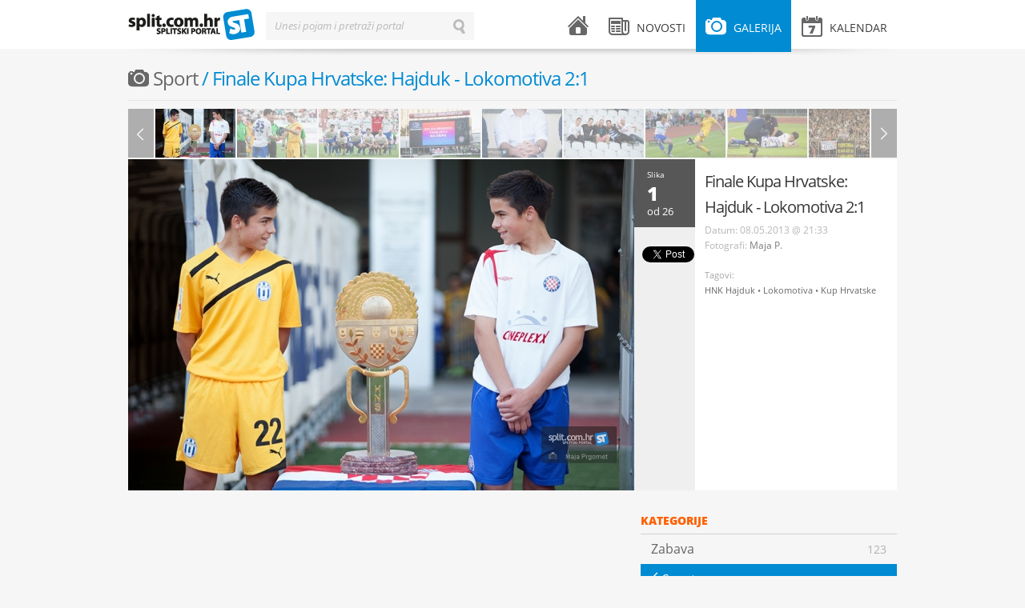

--- FILE ---
content_type: text/html; charset=UTF-8
request_url: https://www.split.com.hr/galerija/sport/finale-kupa-hrvatske-hajduk-lokomotiva-2-1/2
body_size: 3800
content:
<!DOCTYPE html>
<!--[if lt IE 7]>      <html class="no-js lt-ie9 lt-ie8 lt-ie7"> <![endif]-->
<!--[if IE 7]>         <html class="no-js lt-ie9 lt-ie8"> <![endif]-->
<!--[if IE 8]>         <html class="no-js lt-ie9"> <![endif]-->
<!--[if gt IE 8]><!--> <html class="no-js"> <!--<![endif]-->
<head>
    <meta charset="utf-8">
    <script type="text/javascript">
        (function() {
            var config = {
                kitId: 'uxs8xxx',
                scriptTimeout: 3000
            };
            var h=document.getElementsByTagName("html")[0];h.className+=" wf-loading";var t=setTimeout(function(){h.className=h.className.replace(/(\s|^)wf-loading(\s|$)/g," ");h.className+=" wf-inactive"},config.scriptTimeout);var tk=document.createElement("script"),d=false;tk.src='//use.typekit.net/'+config.kitId+'.js';tk.type="text/javascript";tk.async="true";tk.onload=tk.onreadystatechange=function(){var a=this.readyState;if(d||a&&a!="complete"&&a!="loaded")return;d=true;clearTimeout(t);try{Typekit.load(config)}catch(b){}};var s=document.getElementsByTagName("script")[0];s.parentNode.insertBefore(tk,s)
        })();
    </script>
    <script src="/js/vendor/modernizr-2.6.1.min.js"></script>
    <title>Finale Kupa Hrvatske: Hajduk - Lokomotiva 2:1 | splitski.portal</title>
    <link rel="stylesheet" href="/theme/splitskiportal/design/style.css" type="text/css" media="all">
    <link rel="stylesheet" href="/theme/splitskiportal/design/mobile.css" type="text/css" media="all">
    <meta name="description" content="Finale Kupa Hrvatske: Hajduk - Lokomotiva 2:1">
    <meta name="keywords" content="splitski, portal, grad, split">
    <meta name="title" content="Finale Kupa Hrvatske: Hajduk - Lokomotiva 2:1 - splitski.portal">
    <meta property="og:title" content="Finale Kupa Hrvatske: Hajduk - Lokomotiva 2:1 - splitski.portal">
    <meta property="og:type" content="article">
    <meta property="og:description" content="Finale Kupa Hrvatske: Hajduk - Lokomotiva 2:1">
    <meta property="og:url" content="http://split.com.hr/galerija/sport/finale-kupa-hrvatske-hajduk-lokomotiva-2-1/2">
    <meta property="og:site_name" content="splitski.portal">
    <meta property="og:image" content="https://www.split.com.hr/images/upload/da/img_3245.jpeg"/>
    <meta name="robots" content="index, follow" >
    <meta name="apple-mobile-web-app-capable" content="yes" />
    <meta name="apple-mobile-web-app-status-bar-style" content="black" />
    <link rel="apple-touch-icon" href="/apple-touch-icon.png"/>
    <link rel="shortcut icon" href="/favicon.ico" />
    <meta http-equiv="X-UA-Compatible" content="IE=edge,chrome=1">
    <meta name="viewport" content="width=device-width, initial-scale=1.0">
    <meta property="og:description" content="Finale Kupa Hrvatske: Hajduk - Lokomotiva 2:1">
    
<script type="text/javascript">

  var _gaq = _gaq || [];
  _gaq.push(['_setAccount', 'UA-604488-1']);
  _gaq.push(['_setDomainName', 'split.com.hr']);
  _gaq.push(['_trackPageview']);

  (function() {
    var ga = document.createElement('script'); ga.type = 'text/javascript'; ga.async = true;
    ga.src = ('https:' == document.location.protocol ? 'https://ssl' : 'http://www') + '.google-analytics.com/ga.js';
    var s = document.getElementsByTagName('script')[0]; s.parentNode.insertBefore(ga, s);
  })();

</script>

    <!-- Generated by Revive Adserver v3.2.1 -->
    <script type='text/javascript' src='https://ads.split.com.hr/www/delivery/spcjs.php?id=1'></script>
    
</head>
<body>
        <div id="fb-root"></div>
    <script>
        (function(d, s, id) {
            var js, fjs = d.getElementsByTagName(s)[0];
            if (d.getElementById(id)) return;
            js = d.createElement(s); js.id = id;
            js.src = "//connect.facebook.net/en_US/all.js#xfbml=1&appId=240838539389985";
            fjs.parentNode.insertBefore(js, fjs);
        }(document, 'script', 'facebook-jssdk'));</script>
        <div id="header">
    <div class="wrapper clearfix">
        <div id="logo">
    <a href="/">splitski.portal</a>
</div>        <div id="main-menu">
    <ul class="clearfix">
        <li class="menu-home ">
            <a href="/">
                <i class="icon icon-home"></i> <span class="menu-title">Naslovnica</span>
            </a>
        </li>
        <li class="menu-news submenu ">
            <a href="/novosti" class="parent-link"><i class="icon icon-news"></i> <span class="menu-title">Novosti</span></a>
            <div class="sub">
                                    <ul>
                                    <li>
                <a href="/novosti/vijesti">
                    <span class="menu-title">Vijesti</span>
                    <span class="arrow">&larr;</span>
                    <span class="item-number">1680</span>
                </a>
            </li>
                                <li>
                <a href="/novosti/zabava">
                    <span class="menu-title">Zabava</span>
                    <span class="arrow">&larr;</span>
                    <span class="item-number">2550</span>
                </a>
            </li>
                                <li>
                <a href="/novosti/kultura">
                    <span class="menu-title">Kultura</span>
                    <span class="arrow">&larr;</span>
                    <span class="item-number">2762</span>
                </a>
            </li>
                                <li>
                <a href="/novosti/sport">
                    <span class="menu-title">Sport</span>
                    <span class="arrow">&larr;</span>
                    <span class="item-number">1103</span>
                </a>
            </li>
                                <li>
                <a href="/novosti/komentari">
                    <span class="menu-title">Komentari</span>
                    <span class="arrow">&larr;</span>
                    <span class="item-number">64</span>
                </a>
            </li>
                                <li>
                <a href="/novosti/gastro-kantun">
                    <span class="menu-title">GaSTro kantun</span>
                    <span class="arrow">&larr;</span>
                    <span class="item-number">110</span>
                </a>
            </li>
            </ul>                                <span class="arrow-top">&raquo;</span>
            </div>
        </li>
        <li class="menu-gallery submenu active">
            <a href="/galerija" class="parent-link"><i class="icon icon-gallery"></i> <span class="menu-title">Galerija</span></a>
            <div class="sub">
                                    <ul>
                                <li >
                <a href="/galerija/zabava">
                    <span class="menu-title">Zabava</span> 
                    <span class="arrow">&larr;</span> 
                    <span class="item-number">123</span>
                </a>
        </li>
                            <li class="active">
                <a href="/galerija/sport">
                    <span class="menu-title">Sport</span> 
                    <span class="arrow">&larr;</span> 
                    <span class="item-number">151</span>
                </a>
        </li>
                            <li >
                <a href="/galerija/split">
                    <span class="menu-title">Split</span> 
                    <span class="arrow">&larr;</span> 
                    <span class="item-number">51</span>
                </a>
        </li>
                            <li >
                <a href="/galerija/novosti">
                    <span class="menu-title">Novosti</span> 
                    <span class="arrow">&larr;</span> 
                    <span class="item-number">76</span>
                </a>
        </li>
                            <li >
                <a href="/galerija/kultura">
                    <span class="menu-title">Kultura</span> 
                    <span class="arrow">&larr;</span> 
                    <span class="item-number">39</span>
                </a>
        </li>
            </ul>                                <span class="arrow-top">&raquo;</span>
            </div>
        </li>
        <li class="menu-events submenu mobile-hide ">
            <a href="/kalendar" class="parent-link"><i class="icon icon-events"></i> <span class="menu-title">Kalendar</span> </a>
                    </li>
        <li class="menu-events desktop-hide"><a href="/kalendar"><i class="icon icon-events"></i> <span class="menu-title">Kalendar</span> </a></li>
        <li class="menu-search desktop-hide"><a href="#"><i class="icon icon-search"></i> <span class="menu-title">Pretraži splitski portal</span></a></li>
    </ul>
</div>        <div id="search-form" class="inline-label">
    <form action="/pretrazi" method="get">
        <label for="search-input">Unesi pojam i pretraži portal</label>
        <input type="text" id="search-input" name="term" value="" class="input inactive">
        <input type="submit" id="search-button" id="search-button" name="search-button" value="Traži" class="search-button">
        <input type="button" id="erase-button" name="erase-button" value="Briši" class="erase-button">
    </form>
</div>        <div class="shadow"></div>
    </div>
</div>

<div id="banner-top">
    <div class="wrapper">
<!-- Revive Adserver Asynchronous JS Tag - Generated with Revive Adserver v5.3.1 -->
<ins data-revive-zoneid="2" data-revive-target="_blank" data-revive-id="abd5901ad371d3a87483e565c14e73d1"></ins>
<script async src="//ads.split.com.hr/www/delivery/asyncjs.php"></script>



    </div>
</div>    <div id="container">
        <div class="wrapper clearfix">
            
    <div class="fullwidth-title mobile-hide">
    <h1 class="gray"><i class="icon icon-gallery"></i> <a class="gallery-category" href="/galerija/sport">Sport</a> / Finale Kupa Hrvatske: Hajduk - Lokomotiva 2:1</h1>        <span class="orange"><a href="#" class="add-event mobile-hide">Pošalji galeriju/e</a></span></h1>
</div>
    <div class="content fullwidth clearfix">

            
            <div class="gallery-playlist clearfix mobile-hide">
                <div class="prev prev-horizontal"></div>
                <div class="next next-horizontal"></div>
            </div>

            <div class="gallery-details with-playlist clearfix">

                <div class="image-large" data-width="632" data-height="414">
                                            <!-- removed </a> tag didn't match anything -->
                        <a rel="/images/upload/da/img_3245.jpeg" href="/media/cache/gallery/images/upload/da/img_3245.jpeg"> <img src="/media/cache/100x61/images/upload/da/img_3245.jpeg" alt=""> </a>
                                            <!-- removed </a> tag didn't match anything -->
                        <a rel="/images/upload/15/img_3276.jpeg" href="/media/cache/gallery/images/upload/15/img_3276.jpeg"> <img src="/media/cache/100x61/images/upload/15/img_3276.jpeg" alt=""> </a>
                                            <!-- removed </a> tag didn't match anything -->
                        <a rel="/images/upload/ad/img_3291.jpeg" href="/media/cache/gallery/images/upload/ad/img_3291.jpeg"> <img src="/media/cache/100x61/images/upload/ad/img_3291.jpeg" alt=""> </a>
                                            <!-- removed </a> tag didn't match anything -->
                        <a rel="/images/upload/52/img_3295.jpeg" href="/media/cache/gallery/images/upload/52/img_3295.jpeg"> <img src="/media/cache/100x61/images/upload/52/img_3295.jpeg" alt=""> </a>
                                            <!-- removed </a> tag didn't match anything -->
                        <a rel="/images/upload/70/img_3297.jpeg" href="/media/cache/gallery/images/upload/70/img_3297.jpeg"> <img src="/media/cache/100x61/images/upload/70/img_3297.jpeg" alt=""> </a>
                                            <!-- removed </a> tag didn't match anything -->
                        <a rel="/images/upload/2c/img_3300.jpeg" href="/media/cache/gallery/images/upload/2c/img_3300.jpeg"> <img src="/media/cache/100x61/images/upload/2c/img_3300.jpeg" alt=""> </a>
                                            <!-- removed </a> tag didn't match anything -->
                        <a rel="/images/upload/8b/img_3304.jpeg" href="/media/cache/gallery/images/upload/8b/img_3304.jpeg"> <img src="/media/cache/100x61/images/upload/8b/img_3304.jpeg" alt=""> </a>
                                            <!-- removed </a> tag didn't match anything -->
                        <a rel="/images/upload/32/img_3352.jpeg" href="/media/cache/gallery/images/upload/32/img_3352.jpeg"> <img src="/media/cache/100x61/images/upload/32/img_3352.jpeg" alt=""> </a>
                                            <!-- removed </a> tag didn't match anything -->
                        <a rel="/images/upload/dd/img_3384.jpeg" href="/media/cache/gallery/images/upload/dd/img_3384.jpeg"> <img src="/media/cache/100x61/images/upload/dd/img_3384.jpeg" alt=""> </a>
                                            <!-- removed </a> tag didn't match anything -->
                        <a rel="/images/upload/f1/img_3388.jpeg" href="/media/cache/gallery/images/upload/f1/img_3388.jpeg"> <img src="/media/cache/100x61/images/upload/f1/img_3388.jpeg" alt=""> </a>
                                            <!-- removed </a> tag didn't match anything -->
                        <a rel="/images/upload/ab/img_3399.jpeg" href="/media/cache/gallery/images/upload/ab/img_3399.jpeg"> <img src="/media/cache/100x61/images/upload/ab/img_3399.jpeg" alt=""> </a>
                                            <!-- removed </a> tag didn't match anything -->
                        <a rel="/images/upload/17/img_3404.jpeg" href="/media/cache/gallery/images/upload/17/img_3404.jpeg"> <img src="/media/cache/100x61/images/upload/17/img_3404.jpeg" alt=""> </a>
                                            <!-- removed </a> tag didn't match anything -->
                        <a rel="/images/upload/9b/img_3415.jpeg" href="/media/cache/gallery/images/upload/9b/img_3415.jpeg"> <img src="/media/cache/100x61/images/upload/9b/img_3415.jpeg" alt=""> </a>
                                            <!-- removed </a> tag didn't match anything -->
                        <a rel="/images/upload/df/img_3445.jpeg" href="/media/cache/gallery/images/upload/df/img_3445.jpeg"> <img src="/media/cache/100x61/images/upload/df/img_3445.jpeg" alt=""> </a>
                                            <!-- removed </a> tag didn't match anything -->
                        <a rel="/images/upload/c0/img_3446.jpeg" href="/media/cache/gallery/images/upload/c0/img_3446.jpeg"> <img src="/media/cache/100x61/images/upload/c0/img_3446.jpeg" alt=""> </a>
                                            <!-- removed </a> tag didn't match anything -->
                        <a rel="/images/upload/db/img_3452.jpeg" href="/media/cache/gallery/images/upload/db/img_3452.jpeg"> <img src="/media/cache/100x61/images/upload/db/img_3452.jpeg" alt=""> </a>
                                            <!-- removed </a> tag didn't match anything -->
                        <a rel="/images/upload/a0/img_3489.jpeg" href="/media/cache/gallery/images/upload/a0/img_3489.jpeg"> <img src="/media/cache/100x61/images/upload/a0/img_3489.jpeg" alt=""> </a>
                                            <!-- removed </a> tag didn't match anything -->
                        <a rel="/images/upload/78/img_3519.jpeg" href="/media/cache/gallery/images/upload/78/img_3519.jpeg"> <img src="/media/cache/100x61/images/upload/78/img_3519.jpeg" alt=""> </a>
                                            <!-- removed </a> tag didn't match anything -->
                        <a rel="/images/upload/b3/img_3528.jpeg" href="/media/cache/gallery/images/upload/b3/img_3528.jpeg"> <img src="/media/cache/100x61/images/upload/b3/img_3528.jpeg" alt=""> </a>
                                            <!-- removed </a> tag didn't match anything -->
                        <a rel="/images/upload/f6/img_3545.jpeg" href="/media/cache/gallery/images/upload/f6/img_3545.jpeg"> <img src="/media/cache/100x61/images/upload/f6/img_3545.jpeg" alt=""> </a>
                                            <!-- removed </a> tag didn't match anything -->
                        <a rel="/images/upload/f5/img_3568.jpeg" href="/media/cache/gallery/images/upload/f5/img_3568.jpeg"> <img src="/media/cache/100x61/images/upload/f5/img_3568.jpeg" alt=""> </a>
                                            <!-- removed </a> tag didn't match anything -->
                        <a rel="/images/upload/00/img_3590.jpeg" href="/media/cache/gallery/images/upload/00/img_3590.jpeg"> <img src="/media/cache/100x61/images/upload/00/img_3590.jpeg" alt=""> </a>
                                            <!-- removed </a> tag didn't match anything -->
                        <a rel="/images/upload/1d/img_3623.jpeg" href="/media/cache/gallery/images/upload/1d/img_3623.jpeg"> <img src="/media/cache/100x61/images/upload/1d/img_3623.jpeg" alt=""> </a>
                                            <!-- removed </a> tag didn't match anything -->
                        <a rel="/images/upload/5c/img_3635.jpeg" href="/media/cache/gallery/images/upload/5c/img_3635.jpeg"> <img src="/media/cache/100x61/images/upload/5c/img_3635.jpeg" alt=""> </a>
                                            <!-- removed </a> tag didn't match anything -->
                        <a rel="/images/upload/f6/img_3638.jpeg" href="/media/cache/gallery/images/upload/f6/img_3638.jpeg"> <img src="/media/cache/100x61/images/upload/f6/img_3638.jpeg" alt=""> </a>
                                            <!-- removed </a> tag didn't match anything -->
                        <a rel="/images/upload/56/img_3640.jpeg" href="/media/cache/gallery/images/upload/56/img_3640.jpeg"> <img src="/media/cache/100x61/images/upload/56/img_3640.jpeg" alt=""> </a>
                                    </div>

                <div class="share-column mobile-hide">

                    <div class="out-of">
                        <span class="small">Slika</span> <span class="current-image-no">0</span> <span class="medium">od 26</span>
                    </div>

                                        
                    <div class="share-me">
                        
                        <div class="like-button">
                            <div class="fb-like" data-href="https://www.split.com.hr/galerija/sport/finale-kupa-hrvatske-hajduk-lokomotiva-2-1/2" data-send="false" data-layout="box_count" data-width="450" data-show-faces="true"></div>
                        </div>
                        <div class="tweet-button">
                            <a href="https://twitter.com/share" class="twitter-share-button" data-count="vertical" data-url="https://www.split.com.hr/galerija/sport/finale-kupa-hrvatske-hajduk-lokomotiva-2-1/2">Tweet</a>
                        </div>
                        <script>!function(d,s,id){var js,fjs=d.getElementsByTagName(s)[0],p=/^http:/.test(d.location)?'http':'https';if(!d.getElementById(id)){js=d.createElement(s);js.id=id;js.src='https://platform.twitter.com/widgets.js';fjs.parentNode.insertBefore(js,fjs);}}(document, 'script', 'twitter-wjs');</script>

                        
                    </div>

                </div>
                <div class="post clearfix">
                    <h1><a href="single-gallery.html">Finale Kupa Hrvatske: Hajduk - Lokomotiva 2:1</a></h1>
                    <div class="post-meta clearfix">
                            <span class="no-wrap">
                                Datum: <span class="date">08.05.2013 @ 21:33</span><br>

                                                                
                                Fotografi:
        <a href="/autor/maja-prgomet">Maja P.</a>
                                                                </span>
                    </div>
                    <div class="post-excerpt clearfix">
                        <p></p>
                    </div>

                        <div class="post-tags clearfix">
        <div class="tags">
            <span class="h3">Tagovi:</span>
                        <a href="/tag/hnk-hajduk" class="tag">HNK Hajduk</a>
            <span class="divider">•</span>                        <a href="/tag/lokomotiva" class="tag">Lokomotiva</a>
            <span class="divider">•</span>                        <a href="/tag/kup-hrvatske" class="tag">Kup Hrvatske</a>
                                </div>
    </div>

                </div>

            </div>

    </div>

    <div class="content clearfix mobile-hide">

            <div class="facebook-comments mobile-hide">
    <div class="fb-comments" data-href="https://www.split.com.hr/galerija/sport/finale-kupa-hrvatske-hajduk-lokomotiva-2-1/2" data-num-posts="10"></div>
</div>
                    
            <div class="photogallery table clearfix mobile-hide">

                
            </div>

            
            <div class="photogallery table clearfix mobile-hide">

                
            </div>

    </div>

    <div class="sidebar clearfix">
        <div class="widget category-menu clearfix mobile-hide">
            <div class="widget-title">Kategorije</div>    
                    <ul>
                                <li >
                <a href="/galerija/zabava">
                    <span class="menu-title">Zabava</span> 
                    <span class="arrow">&larr;</span> 
                    <span class="item-number">123</span>
                </a>
        </li>
                            <li class="active">
                <a href="/galerija/sport">
                    <span class="menu-title">Sport</span> 
                    <span class="arrow">&larr;</span> 
                    <span class="item-number">151</span>
                </a>
        </li>
                            <li >
                <a href="/galerija/split">
                    <span class="menu-title">Split</span> 
                    <span class="arrow">&larr;</span> 
                    <span class="item-number">51</span>
                </a>
        </li>
                            <li >
                <a href="/galerija/novosti">
                    <span class="menu-title">Novosti</span> 
                    <span class="arrow">&larr;</span> 
                    <span class="item-number">76</span>
                </a>
        </li>
                            <li >
                <a href="/galerija/kultura">
                    <span class="menu-title">Kultura</span> 
                    <span class="arrow">&larr;</span> 
                    <span class="item-number">39</span>
                </a>
        </li>
            </ul>                    </div>

<div class="widget banner clearfix">
    <ul>
        <script type='text/javascript'><!--// <![CDATA[
            /* [id5] 300x600_sidebar */
            OA_show(5);
            // ]]> --></script><noscript><a target='_blank' href='http://slicestic.com/ad/www/delivery/ck.php?n=e2b64c2'><img border='0' alt='' src='http://slicestic.com/ad/www/delivery/avw.php?zoneid=5&amp;n=e2b64c2' /></a></noscript>
    </ul>
</div>
<div class="widget banner clearfix">
    <ul>
        <script type='text/javascript'><!--// <![CDATA[
            /* [id3] 300x250_sidebar */
            OA_show(3);
            // ]]> --></script><noscript><a target='_blank' href='http://slicestic.com/ad/www/delivery/ck.php?n=6c254cb'><img border='0' alt='' src='http://slicestic.com/ad/www/delivery/avw.php?zoneid=3&amp;n=6c254cb' /></a></noscript>
    </ul>
</div>


    </div>

        </div>
    </div>
    <div id="footer">
    <div class="wrapper clearfix">
        <div class="copyright">
    Sva prava pridržana &copy; 2003-2013 - <a href="http://split.com.hr">Udruga za promociju kulture mladih "splitski.portal"</a> - <a href="http://split.com.hr/p/o-portalu">O portalu</a> - <a href="http://split.com.hr/p/impressum">Impressum</a> - <a href="http://split.com.hr/p/uvjeti-koristenja">Uvjeti korištenja</a> - <a href="http://split.com.hr/p/marketing">Marketing</a><br>
</div>        <div class="design-by">
    <a href="http://locastic.com" title="Za dizajn i izradu zaslužan lokastični studio">100% Locastic</a>
</div>    </div>
</div>

            <script type="text/javascript" src="/theme/splitskiportal/js/jquery-1.7.2.min.js"></script>
    <script type="text/javascript" src="/theme/splitskiportal/js/jquery-ui-1.8.21.custom.min.js"></script>
    <script type="text/javascript" src="/theme/splitskiportal/js/jquery.fancybox.pack.js"></script>
    <script type="text/javascript" src="/theme/splitskiportal/js/jquery.qtip.min.js"></script>
    <script type="text/javascript" src="/theme/splitskiportal/js/fotorama.js"></script>
    <script type="text/javascript" src="/theme/splitskiportal/js/jquery.infieldlabel.min.js"></script>
    <script type="text/javascript" src="http://platform.twitter.com/widgets.js"></script>
    <script type="text/javascript" src="/theme/splitskiportal/js/onload.js"></script>
    <script type="text/javascript" src="//use.typekit.net/uxs8xxx.js"></script>
    <script type="text/javascript">try{Typekit.load();}catch(e){}</script>


    <script type="text/javascript">
        $(document).ready(function(){
            if(window.location.hash.substring(1) > 0)
                $('.current-image-no').html(window.location.hash.substring(1));
            else
                $('.current-image-no').html('1')
        });

        $(window).on('hashchange', function() {
            if(window.location.hash.substring(1) > 0)
                $('.current-image-no').html(window.location.hash.substring(1));
        });
    </script>
</body>
</html>